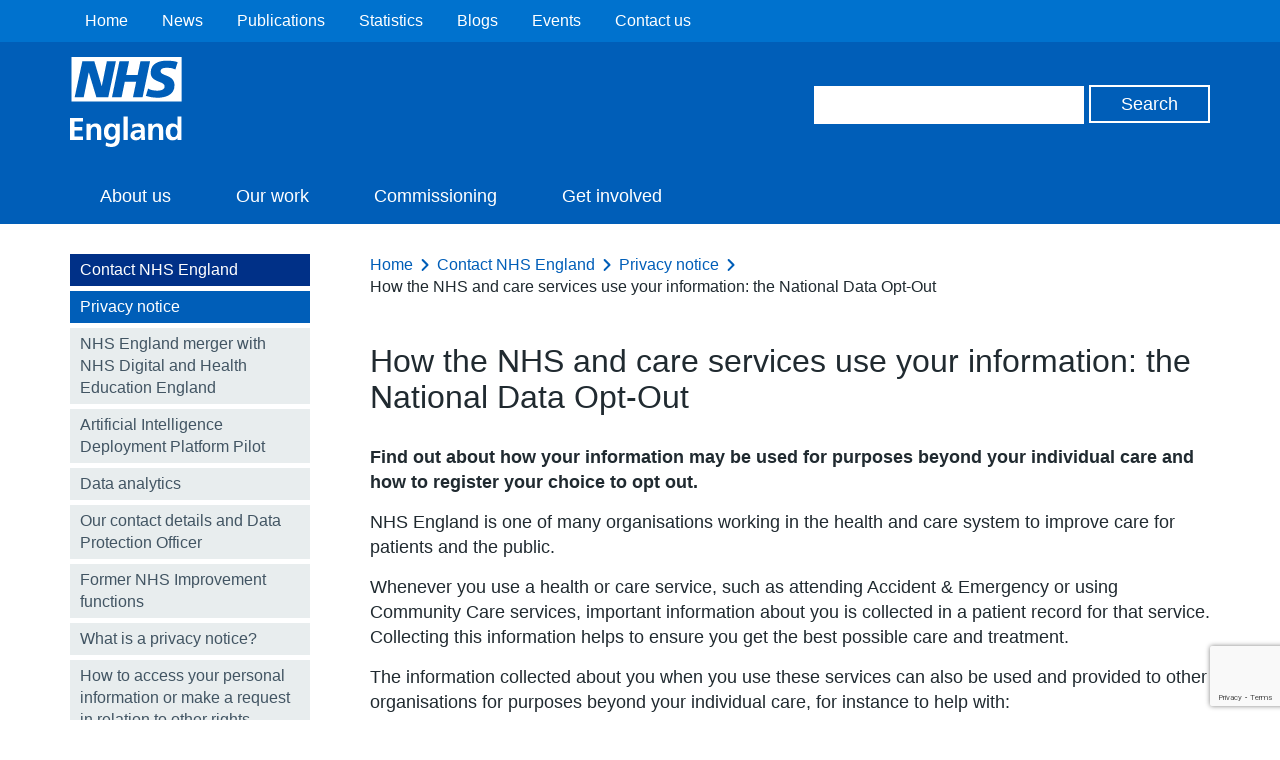

--- FILE ---
content_type: text/html; charset=utf-8
request_url: https://www.google.com/recaptcha/api2/anchor?ar=1&k=6Ld9JegkAAAAAEzna4HCHXBNyzb5k82ivMDZLstF&co=aHR0cHM6Ly93d3cuZW5nbGFuZC5uaHMudWs6NDQz&hl=en&v=N67nZn4AqZkNcbeMu4prBgzg&size=invisible&anchor-ms=20000&execute-ms=30000&cb=tfvwf6mb2bci
body_size: 48631
content:
<!DOCTYPE HTML><html dir="ltr" lang="en"><head><meta http-equiv="Content-Type" content="text/html; charset=UTF-8">
<meta http-equiv="X-UA-Compatible" content="IE=edge">
<title>reCAPTCHA</title>
<style type="text/css">
/* cyrillic-ext */
@font-face {
  font-family: 'Roboto';
  font-style: normal;
  font-weight: 400;
  font-stretch: 100%;
  src: url(//fonts.gstatic.com/s/roboto/v48/KFO7CnqEu92Fr1ME7kSn66aGLdTylUAMa3GUBHMdazTgWw.woff2) format('woff2');
  unicode-range: U+0460-052F, U+1C80-1C8A, U+20B4, U+2DE0-2DFF, U+A640-A69F, U+FE2E-FE2F;
}
/* cyrillic */
@font-face {
  font-family: 'Roboto';
  font-style: normal;
  font-weight: 400;
  font-stretch: 100%;
  src: url(//fonts.gstatic.com/s/roboto/v48/KFO7CnqEu92Fr1ME7kSn66aGLdTylUAMa3iUBHMdazTgWw.woff2) format('woff2');
  unicode-range: U+0301, U+0400-045F, U+0490-0491, U+04B0-04B1, U+2116;
}
/* greek-ext */
@font-face {
  font-family: 'Roboto';
  font-style: normal;
  font-weight: 400;
  font-stretch: 100%;
  src: url(//fonts.gstatic.com/s/roboto/v48/KFO7CnqEu92Fr1ME7kSn66aGLdTylUAMa3CUBHMdazTgWw.woff2) format('woff2');
  unicode-range: U+1F00-1FFF;
}
/* greek */
@font-face {
  font-family: 'Roboto';
  font-style: normal;
  font-weight: 400;
  font-stretch: 100%;
  src: url(//fonts.gstatic.com/s/roboto/v48/KFO7CnqEu92Fr1ME7kSn66aGLdTylUAMa3-UBHMdazTgWw.woff2) format('woff2');
  unicode-range: U+0370-0377, U+037A-037F, U+0384-038A, U+038C, U+038E-03A1, U+03A3-03FF;
}
/* math */
@font-face {
  font-family: 'Roboto';
  font-style: normal;
  font-weight: 400;
  font-stretch: 100%;
  src: url(//fonts.gstatic.com/s/roboto/v48/KFO7CnqEu92Fr1ME7kSn66aGLdTylUAMawCUBHMdazTgWw.woff2) format('woff2');
  unicode-range: U+0302-0303, U+0305, U+0307-0308, U+0310, U+0312, U+0315, U+031A, U+0326-0327, U+032C, U+032F-0330, U+0332-0333, U+0338, U+033A, U+0346, U+034D, U+0391-03A1, U+03A3-03A9, U+03B1-03C9, U+03D1, U+03D5-03D6, U+03F0-03F1, U+03F4-03F5, U+2016-2017, U+2034-2038, U+203C, U+2040, U+2043, U+2047, U+2050, U+2057, U+205F, U+2070-2071, U+2074-208E, U+2090-209C, U+20D0-20DC, U+20E1, U+20E5-20EF, U+2100-2112, U+2114-2115, U+2117-2121, U+2123-214F, U+2190, U+2192, U+2194-21AE, U+21B0-21E5, U+21F1-21F2, U+21F4-2211, U+2213-2214, U+2216-22FF, U+2308-230B, U+2310, U+2319, U+231C-2321, U+2336-237A, U+237C, U+2395, U+239B-23B7, U+23D0, U+23DC-23E1, U+2474-2475, U+25AF, U+25B3, U+25B7, U+25BD, U+25C1, U+25CA, U+25CC, U+25FB, U+266D-266F, U+27C0-27FF, U+2900-2AFF, U+2B0E-2B11, U+2B30-2B4C, U+2BFE, U+3030, U+FF5B, U+FF5D, U+1D400-1D7FF, U+1EE00-1EEFF;
}
/* symbols */
@font-face {
  font-family: 'Roboto';
  font-style: normal;
  font-weight: 400;
  font-stretch: 100%;
  src: url(//fonts.gstatic.com/s/roboto/v48/KFO7CnqEu92Fr1ME7kSn66aGLdTylUAMaxKUBHMdazTgWw.woff2) format('woff2');
  unicode-range: U+0001-000C, U+000E-001F, U+007F-009F, U+20DD-20E0, U+20E2-20E4, U+2150-218F, U+2190, U+2192, U+2194-2199, U+21AF, U+21E6-21F0, U+21F3, U+2218-2219, U+2299, U+22C4-22C6, U+2300-243F, U+2440-244A, U+2460-24FF, U+25A0-27BF, U+2800-28FF, U+2921-2922, U+2981, U+29BF, U+29EB, U+2B00-2BFF, U+4DC0-4DFF, U+FFF9-FFFB, U+10140-1018E, U+10190-1019C, U+101A0, U+101D0-101FD, U+102E0-102FB, U+10E60-10E7E, U+1D2C0-1D2D3, U+1D2E0-1D37F, U+1F000-1F0FF, U+1F100-1F1AD, U+1F1E6-1F1FF, U+1F30D-1F30F, U+1F315, U+1F31C, U+1F31E, U+1F320-1F32C, U+1F336, U+1F378, U+1F37D, U+1F382, U+1F393-1F39F, U+1F3A7-1F3A8, U+1F3AC-1F3AF, U+1F3C2, U+1F3C4-1F3C6, U+1F3CA-1F3CE, U+1F3D4-1F3E0, U+1F3ED, U+1F3F1-1F3F3, U+1F3F5-1F3F7, U+1F408, U+1F415, U+1F41F, U+1F426, U+1F43F, U+1F441-1F442, U+1F444, U+1F446-1F449, U+1F44C-1F44E, U+1F453, U+1F46A, U+1F47D, U+1F4A3, U+1F4B0, U+1F4B3, U+1F4B9, U+1F4BB, U+1F4BF, U+1F4C8-1F4CB, U+1F4D6, U+1F4DA, U+1F4DF, U+1F4E3-1F4E6, U+1F4EA-1F4ED, U+1F4F7, U+1F4F9-1F4FB, U+1F4FD-1F4FE, U+1F503, U+1F507-1F50B, U+1F50D, U+1F512-1F513, U+1F53E-1F54A, U+1F54F-1F5FA, U+1F610, U+1F650-1F67F, U+1F687, U+1F68D, U+1F691, U+1F694, U+1F698, U+1F6AD, U+1F6B2, U+1F6B9-1F6BA, U+1F6BC, U+1F6C6-1F6CF, U+1F6D3-1F6D7, U+1F6E0-1F6EA, U+1F6F0-1F6F3, U+1F6F7-1F6FC, U+1F700-1F7FF, U+1F800-1F80B, U+1F810-1F847, U+1F850-1F859, U+1F860-1F887, U+1F890-1F8AD, U+1F8B0-1F8BB, U+1F8C0-1F8C1, U+1F900-1F90B, U+1F93B, U+1F946, U+1F984, U+1F996, U+1F9E9, U+1FA00-1FA6F, U+1FA70-1FA7C, U+1FA80-1FA89, U+1FA8F-1FAC6, U+1FACE-1FADC, U+1FADF-1FAE9, U+1FAF0-1FAF8, U+1FB00-1FBFF;
}
/* vietnamese */
@font-face {
  font-family: 'Roboto';
  font-style: normal;
  font-weight: 400;
  font-stretch: 100%;
  src: url(//fonts.gstatic.com/s/roboto/v48/KFO7CnqEu92Fr1ME7kSn66aGLdTylUAMa3OUBHMdazTgWw.woff2) format('woff2');
  unicode-range: U+0102-0103, U+0110-0111, U+0128-0129, U+0168-0169, U+01A0-01A1, U+01AF-01B0, U+0300-0301, U+0303-0304, U+0308-0309, U+0323, U+0329, U+1EA0-1EF9, U+20AB;
}
/* latin-ext */
@font-face {
  font-family: 'Roboto';
  font-style: normal;
  font-weight: 400;
  font-stretch: 100%;
  src: url(//fonts.gstatic.com/s/roboto/v48/KFO7CnqEu92Fr1ME7kSn66aGLdTylUAMa3KUBHMdazTgWw.woff2) format('woff2');
  unicode-range: U+0100-02BA, U+02BD-02C5, U+02C7-02CC, U+02CE-02D7, U+02DD-02FF, U+0304, U+0308, U+0329, U+1D00-1DBF, U+1E00-1E9F, U+1EF2-1EFF, U+2020, U+20A0-20AB, U+20AD-20C0, U+2113, U+2C60-2C7F, U+A720-A7FF;
}
/* latin */
@font-face {
  font-family: 'Roboto';
  font-style: normal;
  font-weight: 400;
  font-stretch: 100%;
  src: url(//fonts.gstatic.com/s/roboto/v48/KFO7CnqEu92Fr1ME7kSn66aGLdTylUAMa3yUBHMdazQ.woff2) format('woff2');
  unicode-range: U+0000-00FF, U+0131, U+0152-0153, U+02BB-02BC, U+02C6, U+02DA, U+02DC, U+0304, U+0308, U+0329, U+2000-206F, U+20AC, U+2122, U+2191, U+2193, U+2212, U+2215, U+FEFF, U+FFFD;
}
/* cyrillic-ext */
@font-face {
  font-family: 'Roboto';
  font-style: normal;
  font-weight: 500;
  font-stretch: 100%;
  src: url(//fonts.gstatic.com/s/roboto/v48/KFO7CnqEu92Fr1ME7kSn66aGLdTylUAMa3GUBHMdazTgWw.woff2) format('woff2');
  unicode-range: U+0460-052F, U+1C80-1C8A, U+20B4, U+2DE0-2DFF, U+A640-A69F, U+FE2E-FE2F;
}
/* cyrillic */
@font-face {
  font-family: 'Roboto';
  font-style: normal;
  font-weight: 500;
  font-stretch: 100%;
  src: url(//fonts.gstatic.com/s/roboto/v48/KFO7CnqEu92Fr1ME7kSn66aGLdTylUAMa3iUBHMdazTgWw.woff2) format('woff2');
  unicode-range: U+0301, U+0400-045F, U+0490-0491, U+04B0-04B1, U+2116;
}
/* greek-ext */
@font-face {
  font-family: 'Roboto';
  font-style: normal;
  font-weight: 500;
  font-stretch: 100%;
  src: url(//fonts.gstatic.com/s/roboto/v48/KFO7CnqEu92Fr1ME7kSn66aGLdTylUAMa3CUBHMdazTgWw.woff2) format('woff2');
  unicode-range: U+1F00-1FFF;
}
/* greek */
@font-face {
  font-family: 'Roboto';
  font-style: normal;
  font-weight: 500;
  font-stretch: 100%;
  src: url(//fonts.gstatic.com/s/roboto/v48/KFO7CnqEu92Fr1ME7kSn66aGLdTylUAMa3-UBHMdazTgWw.woff2) format('woff2');
  unicode-range: U+0370-0377, U+037A-037F, U+0384-038A, U+038C, U+038E-03A1, U+03A3-03FF;
}
/* math */
@font-face {
  font-family: 'Roboto';
  font-style: normal;
  font-weight: 500;
  font-stretch: 100%;
  src: url(//fonts.gstatic.com/s/roboto/v48/KFO7CnqEu92Fr1ME7kSn66aGLdTylUAMawCUBHMdazTgWw.woff2) format('woff2');
  unicode-range: U+0302-0303, U+0305, U+0307-0308, U+0310, U+0312, U+0315, U+031A, U+0326-0327, U+032C, U+032F-0330, U+0332-0333, U+0338, U+033A, U+0346, U+034D, U+0391-03A1, U+03A3-03A9, U+03B1-03C9, U+03D1, U+03D5-03D6, U+03F0-03F1, U+03F4-03F5, U+2016-2017, U+2034-2038, U+203C, U+2040, U+2043, U+2047, U+2050, U+2057, U+205F, U+2070-2071, U+2074-208E, U+2090-209C, U+20D0-20DC, U+20E1, U+20E5-20EF, U+2100-2112, U+2114-2115, U+2117-2121, U+2123-214F, U+2190, U+2192, U+2194-21AE, U+21B0-21E5, U+21F1-21F2, U+21F4-2211, U+2213-2214, U+2216-22FF, U+2308-230B, U+2310, U+2319, U+231C-2321, U+2336-237A, U+237C, U+2395, U+239B-23B7, U+23D0, U+23DC-23E1, U+2474-2475, U+25AF, U+25B3, U+25B7, U+25BD, U+25C1, U+25CA, U+25CC, U+25FB, U+266D-266F, U+27C0-27FF, U+2900-2AFF, U+2B0E-2B11, U+2B30-2B4C, U+2BFE, U+3030, U+FF5B, U+FF5D, U+1D400-1D7FF, U+1EE00-1EEFF;
}
/* symbols */
@font-face {
  font-family: 'Roboto';
  font-style: normal;
  font-weight: 500;
  font-stretch: 100%;
  src: url(//fonts.gstatic.com/s/roboto/v48/KFO7CnqEu92Fr1ME7kSn66aGLdTylUAMaxKUBHMdazTgWw.woff2) format('woff2');
  unicode-range: U+0001-000C, U+000E-001F, U+007F-009F, U+20DD-20E0, U+20E2-20E4, U+2150-218F, U+2190, U+2192, U+2194-2199, U+21AF, U+21E6-21F0, U+21F3, U+2218-2219, U+2299, U+22C4-22C6, U+2300-243F, U+2440-244A, U+2460-24FF, U+25A0-27BF, U+2800-28FF, U+2921-2922, U+2981, U+29BF, U+29EB, U+2B00-2BFF, U+4DC0-4DFF, U+FFF9-FFFB, U+10140-1018E, U+10190-1019C, U+101A0, U+101D0-101FD, U+102E0-102FB, U+10E60-10E7E, U+1D2C0-1D2D3, U+1D2E0-1D37F, U+1F000-1F0FF, U+1F100-1F1AD, U+1F1E6-1F1FF, U+1F30D-1F30F, U+1F315, U+1F31C, U+1F31E, U+1F320-1F32C, U+1F336, U+1F378, U+1F37D, U+1F382, U+1F393-1F39F, U+1F3A7-1F3A8, U+1F3AC-1F3AF, U+1F3C2, U+1F3C4-1F3C6, U+1F3CA-1F3CE, U+1F3D4-1F3E0, U+1F3ED, U+1F3F1-1F3F3, U+1F3F5-1F3F7, U+1F408, U+1F415, U+1F41F, U+1F426, U+1F43F, U+1F441-1F442, U+1F444, U+1F446-1F449, U+1F44C-1F44E, U+1F453, U+1F46A, U+1F47D, U+1F4A3, U+1F4B0, U+1F4B3, U+1F4B9, U+1F4BB, U+1F4BF, U+1F4C8-1F4CB, U+1F4D6, U+1F4DA, U+1F4DF, U+1F4E3-1F4E6, U+1F4EA-1F4ED, U+1F4F7, U+1F4F9-1F4FB, U+1F4FD-1F4FE, U+1F503, U+1F507-1F50B, U+1F50D, U+1F512-1F513, U+1F53E-1F54A, U+1F54F-1F5FA, U+1F610, U+1F650-1F67F, U+1F687, U+1F68D, U+1F691, U+1F694, U+1F698, U+1F6AD, U+1F6B2, U+1F6B9-1F6BA, U+1F6BC, U+1F6C6-1F6CF, U+1F6D3-1F6D7, U+1F6E0-1F6EA, U+1F6F0-1F6F3, U+1F6F7-1F6FC, U+1F700-1F7FF, U+1F800-1F80B, U+1F810-1F847, U+1F850-1F859, U+1F860-1F887, U+1F890-1F8AD, U+1F8B0-1F8BB, U+1F8C0-1F8C1, U+1F900-1F90B, U+1F93B, U+1F946, U+1F984, U+1F996, U+1F9E9, U+1FA00-1FA6F, U+1FA70-1FA7C, U+1FA80-1FA89, U+1FA8F-1FAC6, U+1FACE-1FADC, U+1FADF-1FAE9, U+1FAF0-1FAF8, U+1FB00-1FBFF;
}
/* vietnamese */
@font-face {
  font-family: 'Roboto';
  font-style: normal;
  font-weight: 500;
  font-stretch: 100%;
  src: url(//fonts.gstatic.com/s/roboto/v48/KFO7CnqEu92Fr1ME7kSn66aGLdTylUAMa3OUBHMdazTgWw.woff2) format('woff2');
  unicode-range: U+0102-0103, U+0110-0111, U+0128-0129, U+0168-0169, U+01A0-01A1, U+01AF-01B0, U+0300-0301, U+0303-0304, U+0308-0309, U+0323, U+0329, U+1EA0-1EF9, U+20AB;
}
/* latin-ext */
@font-face {
  font-family: 'Roboto';
  font-style: normal;
  font-weight: 500;
  font-stretch: 100%;
  src: url(//fonts.gstatic.com/s/roboto/v48/KFO7CnqEu92Fr1ME7kSn66aGLdTylUAMa3KUBHMdazTgWw.woff2) format('woff2');
  unicode-range: U+0100-02BA, U+02BD-02C5, U+02C7-02CC, U+02CE-02D7, U+02DD-02FF, U+0304, U+0308, U+0329, U+1D00-1DBF, U+1E00-1E9F, U+1EF2-1EFF, U+2020, U+20A0-20AB, U+20AD-20C0, U+2113, U+2C60-2C7F, U+A720-A7FF;
}
/* latin */
@font-face {
  font-family: 'Roboto';
  font-style: normal;
  font-weight: 500;
  font-stretch: 100%;
  src: url(//fonts.gstatic.com/s/roboto/v48/KFO7CnqEu92Fr1ME7kSn66aGLdTylUAMa3yUBHMdazQ.woff2) format('woff2');
  unicode-range: U+0000-00FF, U+0131, U+0152-0153, U+02BB-02BC, U+02C6, U+02DA, U+02DC, U+0304, U+0308, U+0329, U+2000-206F, U+20AC, U+2122, U+2191, U+2193, U+2212, U+2215, U+FEFF, U+FFFD;
}
/* cyrillic-ext */
@font-face {
  font-family: 'Roboto';
  font-style: normal;
  font-weight: 900;
  font-stretch: 100%;
  src: url(//fonts.gstatic.com/s/roboto/v48/KFO7CnqEu92Fr1ME7kSn66aGLdTylUAMa3GUBHMdazTgWw.woff2) format('woff2');
  unicode-range: U+0460-052F, U+1C80-1C8A, U+20B4, U+2DE0-2DFF, U+A640-A69F, U+FE2E-FE2F;
}
/* cyrillic */
@font-face {
  font-family: 'Roboto';
  font-style: normal;
  font-weight: 900;
  font-stretch: 100%;
  src: url(//fonts.gstatic.com/s/roboto/v48/KFO7CnqEu92Fr1ME7kSn66aGLdTylUAMa3iUBHMdazTgWw.woff2) format('woff2');
  unicode-range: U+0301, U+0400-045F, U+0490-0491, U+04B0-04B1, U+2116;
}
/* greek-ext */
@font-face {
  font-family: 'Roboto';
  font-style: normal;
  font-weight: 900;
  font-stretch: 100%;
  src: url(//fonts.gstatic.com/s/roboto/v48/KFO7CnqEu92Fr1ME7kSn66aGLdTylUAMa3CUBHMdazTgWw.woff2) format('woff2');
  unicode-range: U+1F00-1FFF;
}
/* greek */
@font-face {
  font-family: 'Roboto';
  font-style: normal;
  font-weight: 900;
  font-stretch: 100%;
  src: url(//fonts.gstatic.com/s/roboto/v48/KFO7CnqEu92Fr1ME7kSn66aGLdTylUAMa3-UBHMdazTgWw.woff2) format('woff2');
  unicode-range: U+0370-0377, U+037A-037F, U+0384-038A, U+038C, U+038E-03A1, U+03A3-03FF;
}
/* math */
@font-face {
  font-family: 'Roboto';
  font-style: normal;
  font-weight: 900;
  font-stretch: 100%;
  src: url(//fonts.gstatic.com/s/roboto/v48/KFO7CnqEu92Fr1ME7kSn66aGLdTylUAMawCUBHMdazTgWw.woff2) format('woff2');
  unicode-range: U+0302-0303, U+0305, U+0307-0308, U+0310, U+0312, U+0315, U+031A, U+0326-0327, U+032C, U+032F-0330, U+0332-0333, U+0338, U+033A, U+0346, U+034D, U+0391-03A1, U+03A3-03A9, U+03B1-03C9, U+03D1, U+03D5-03D6, U+03F0-03F1, U+03F4-03F5, U+2016-2017, U+2034-2038, U+203C, U+2040, U+2043, U+2047, U+2050, U+2057, U+205F, U+2070-2071, U+2074-208E, U+2090-209C, U+20D0-20DC, U+20E1, U+20E5-20EF, U+2100-2112, U+2114-2115, U+2117-2121, U+2123-214F, U+2190, U+2192, U+2194-21AE, U+21B0-21E5, U+21F1-21F2, U+21F4-2211, U+2213-2214, U+2216-22FF, U+2308-230B, U+2310, U+2319, U+231C-2321, U+2336-237A, U+237C, U+2395, U+239B-23B7, U+23D0, U+23DC-23E1, U+2474-2475, U+25AF, U+25B3, U+25B7, U+25BD, U+25C1, U+25CA, U+25CC, U+25FB, U+266D-266F, U+27C0-27FF, U+2900-2AFF, U+2B0E-2B11, U+2B30-2B4C, U+2BFE, U+3030, U+FF5B, U+FF5D, U+1D400-1D7FF, U+1EE00-1EEFF;
}
/* symbols */
@font-face {
  font-family: 'Roboto';
  font-style: normal;
  font-weight: 900;
  font-stretch: 100%;
  src: url(//fonts.gstatic.com/s/roboto/v48/KFO7CnqEu92Fr1ME7kSn66aGLdTylUAMaxKUBHMdazTgWw.woff2) format('woff2');
  unicode-range: U+0001-000C, U+000E-001F, U+007F-009F, U+20DD-20E0, U+20E2-20E4, U+2150-218F, U+2190, U+2192, U+2194-2199, U+21AF, U+21E6-21F0, U+21F3, U+2218-2219, U+2299, U+22C4-22C6, U+2300-243F, U+2440-244A, U+2460-24FF, U+25A0-27BF, U+2800-28FF, U+2921-2922, U+2981, U+29BF, U+29EB, U+2B00-2BFF, U+4DC0-4DFF, U+FFF9-FFFB, U+10140-1018E, U+10190-1019C, U+101A0, U+101D0-101FD, U+102E0-102FB, U+10E60-10E7E, U+1D2C0-1D2D3, U+1D2E0-1D37F, U+1F000-1F0FF, U+1F100-1F1AD, U+1F1E6-1F1FF, U+1F30D-1F30F, U+1F315, U+1F31C, U+1F31E, U+1F320-1F32C, U+1F336, U+1F378, U+1F37D, U+1F382, U+1F393-1F39F, U+1F3A7-1F3A8, U+1F3AC-1F3AF, U+1F3C2, U+1F3C4-1F3C6, U+1F3CA-1F3CE, U+1F3D4-1F3E0, U+1F3ED, U+1F3F1-1F3F3, U+1F3F5-1F3F7, U+1F408, U+1F415, U+1F41F, U+1F426, U+1F43F, U+1F441-1F442, U+1F444, U+1F446-1F449, U+1F44C-1F44E, U+1F453, U+1F46A, U+1F47D, U+1F4A3, U+1F4B0, U+1F4B3, U+1F4B9, U+1F4BB, U+1F4BF, U+1F4C8-1F4CB, U+1F4D6, U+1F4DA, U+1F4DF, U+1F4E3-1F4E6, U+1F4EA-1F4ED, U+1F4F7, U+1F4F9-1F4FB, U+1F4FD-1F4FE, U+1F503, U+1F507-1F50B, U+1F50D, U+1F512-1F513, U+1F53E-1F54A, U+1F54F-1F5FA, U+1F610, U+1F650-1F67F, U+1F687, U+1F68D, U+1F691, U+1F694, U+1F698, U+1F6AD, U+1F6B2, U+1F6B9-1F6BA, U+1F6BC, U+1F6C6-1F6CF, U+1F6D3-1F6D7, U+1F6E0-1F6EA, U+1F6F0-1F6F3, U+1F6F7-1F6FC, U+1F700-1F7FF, U+1F800-1F80B, U+1F810-1F847, U+1F850-1F859, U+1F860-1F887, U+1F890-1F8AD, U+1F8B0-1F8BB, U+1F8C0-1F8C1, U+1F900-1F90B, U+1F93B, U+1F946, U+1F984, U+1F996, U+1F9E9, U+1FA00-1FA6F, U+1FA70-1FA7C, U+1FA80-1FA89, U+1FA8F-1FAC6, U+1FACE-1FADC, U+1FADF-1FAE9, U+1FAF0-1FAF8, U+1FB00-1FBFF;
}
/* vietnamese */
@font-face {
  font-family: 'Roboto';
  font-style: normal;
  font-weight: 900;
  font-stretch: 100%;
  src: url(//fonts.gstatic.com/s/roboto/v48/KFO7CnqEu92Fr1ME7kSn66aGLdTylUAMa3OUBHMdazTgWw.woff2) format('woff2');
  unicode-range: U+0102-0103, U+0110-0111, U+0128-0129, U+0168-0169, U+01A0-01A1, U+01AF-01B0, U+0300-0301, U+0303-0304, U+0308-0309, U+0323, U+0329, U+1EA0-1EF9, U+20AB;
}
/* latin-ext */
@font-face {
  font-family: 'Roboto';
  font-style: normal;
  font-weight: 900;
  font-stretch: 100%;
  src: url(//fonts.gstatic.com/s/roboto/v48/KFO7CnqEu92Fr1ME7kSn66aGLdTylUAMa3KUBHMdazTgWw.woff2) format('woff2');
  unicode-range: U+0100-02BA, U+02BD-02C5, U+02C7-02CC, U+02CE-02D7, U+02DD-02FF, U+0304, U+0308, U+0329, U+1D00-1DBF, U+1E00-1E9F, U+1EF2-1EFF, U+2020, U+20A0-20AB, U+20AD-20C0, U+2113, U+2C60-2C7F, U+A720-A7FF;
}
/* latin */
@font-face {
  font-family: 'Roboto';
  font-style: normal;
  font-weight: 900;
  font-stretch: 100%;
  src: url(//fonts.gstatic.com/s/roboto/v48/KFO7CnqEu92Fr1ME7kSn66aGLdTylUAMa3yUBHMdazQ.woff2) format('woff2');
  unicode-range: U+0000-00FF, U+0131, U+0152-0153, U+02BB-02BC, U+02C6, U+02DA, U+02DC, U+0304, U+0308, U+0329, U+2000-206F, U+20AC, U+2122, U+2191, U+2193, U+2212, U+2215, U+FEFF, U+FFFD;
}

</style>
<link rel="stylesheet" type="text/css" href="https://www.gstatic.com/recaptcha/releases/N67nZn4AqZkNcbeMu4prBgzg/styles__ltr.css">
<script nonce="dweWyVMIUVX-tArbsPtJrg" type="text/javascript">window['__recaptcha_api'] = 'https://www.google.com/recaptcha/api2/';</script>
<script type="text/javascript" src="https://www.gstatic.com/recaptcha/releases/N67nZn4AqZkNcbeMu4prBgzg/recaptcha__en.js" nonce="dweWyVMIUVX-tArbsPtJrg">
      
    </script></head>
<body><div id="rc-anchor-alert" class="rc-anchor-alert"></div>
<input type="hidden" id="recaptcha-token" value="[base64]">
<script type="text/javascript" nonce="dweWyVMIUVX-tArbsPtJrg">
      recaptcha.anchor.Main.init("[\x22ainput\x22,[\x22bgdata\x22,\x22\x22,\[base64]/[base64]/[base64]/[base64]/[base64]/[base64]/KGcoTywyNTMsTy5PKSxVRyhPLEMpKTpnKE8sMjUzLEMpLE8pKSxsKSksTykpfSxieT1mdW5jdGlvbihDLE8sdSxsKXtmb3IobD0odT1SKEMpLDApO08+MDtPLS0pbD1sPDw4fFooQyk7ZyhDLHUsbCl9LFVHPWZ1bmN0aW9uKEMsTyl7Qy5pLmxlbmd0aD4xMDQ/[base64]/[base64]/[base64]/[base64]/[base64]/[base64]/[base64]\\u003d\x22,\[base64]\x22,\x22Z27CqVx0OsKJwrvCtQkow7XCjyHCi8OncMKtLHAeY8KWwrokw4YFZMO7Z8O2MyXDi8KHRGI5woDCl2hSLMOWw7zCv8ONw4DDlsKQw6pbw6MowqBfw5tAw5LCumduwrJ7CzzCr8OQSsOcwolLw6TDtiZ2w4Jrw7nDvGnDmSTCi8K/[base64]/Co8KOGcK3Jg7DsmcdHy7DjcONe19wXsKjLGPDoMKrNMKDQifDrGYpw4fDmcOrEMOnwo7DhCvCmMK0RkHCtFdXw59+wpdIwolibcOCDVwXXgQPw4YMFR7Dq8KQY8OgwqXDksKNwqNIFSHDr1jDr1FoYgXDpsOQKMKiwo0YTsK+EMKNW8KWwqwnSSkxdgPCg8K/w48qwrXCv8KAwpwhwpBtw5pLI8Kbw5MwYMKHw5A1Pm/[base64]/DiGrDgcOCw43Di8OFwrFvCcOHLg9neF8tDBnCnnrCrTHCmWLDlWAKC8K4AMKRworCvwPDrUbDicKDSjnDmMK1LcOOwr7DmsKwWMOnDcKmw7ILIUkiw4nDinfCjMK7w6DCnwjCqGbDhQ1Ww7HCu8OIwo4JdMKww7nCrTvDocO9LgjDhcOrwqQsVz1BHcKOF1Nuw79/[base64]/[base64]/ChcOKwq0VwpTCv8KLF1LCgw1oX8K/[base64]/CmsOdTwZ2OA0JbMOefsKXdsKZwpzCoMONwo0Aw68AXWrCg8OIPzADwrzDrsKoQykqXMKhD2vCqF0JwrYPH8Osw60iwolpPV9eDBwkwrQmLsOXw5DDgTlVXALCg8OgYGbCpcKuw71XPzJNTFfDgULCoMKZw5/Dp8K1CMO5w6xSw6LDkcK7BsOPfMOCDllyw59RLMOhwpJiw4bChH/CvMKcJcK7wr/Cm2vDokzCs8KZZUpXwqAyXjjCkn7DiBvDo8KYHykpwr/DoUrClcOzwqnDh8OTA38LMcOlwpnCmgXCsMKVdjt9w78Zw53DnF7DsVhcC8Ogw7/CkcOhJE3DmcK3agzDhsODZSfCoMOqZ1nCs3QcCsKffMODwqfCqMKKwrLCpHfDssKjwrt9cMOXwqtYwpXCunXClS/Dq8KsNyPClj/[base64]/[base64]/W0fDsnggPynDgyvDmMOBw4QITCpcEMOcw6/ChkV7wofCocO7w5s6wrNDw48Kwq4mH8Kvwo7CvsO/w4ACEgpNUcK/d2TClMKzDcKyw6EJw48Uw7ptSUwBwo7ClsOEw7PDgW01wp5WwoF5w6sAwoDCqQTCiFPDssOMZhvCgsOSWFfCrsKmHUDDhcOnSndVe1Juw6vDpg8Aw5d6w5NVwoUFwqF0NQvDkGQXIMO1w6fCqMOvXcK2VQnDt18ow6A/wprCtcOVcnVZw4zDrMKZE0/Dp8Kpw4bCuULDi8Kmw5smJ8KMwo9peCXDqMK1wpHDlXvCvzzDlsOEInHCmsOAcVPDjsKew7MfwrHCgw9YwprCul7DomzChMOMwqzCkjITw6vDvsKVwp/Dp3zCoMKFw7PDhMOmaMKxIl1OBsKYGnZwbQEfw7Buw4nDvRzCnF/DvcOWFyTDuBXClcOfB8Kjwo3Co8OGw64RwrfDvVjCs3lvSX8/w5vDoTbDscOLw6nCnsKJJ8Oww5gcEBZIwpcGBVlWKANPW8OSAAjDp8K1aREOwqQAw47DjsKxDMOhdHzCkGhtw4sacS3CmlQ1YMO4wpHDr0LCkmJbVMODcg9TwrTDjX8aw541SMOtwpDCgMOxesOrw4HCmVrDnUV2w5xBwp/DocOewrU+PMKBw6fDj8KJw5UpJcKpZ8OYK1zCpyTCrsKHwqFQS8ORb8KSw6U2G8K/w5LCkQYXw6LDkirDvAQfEj5bwoobf8K9w6TCv0vDmcK7wpPDmQgZJsOge8K8MV7DvGTCtUFsWT3DtWgkA8KAKADDusOuwrh+PQ/ChkTDiQjClMKvFsKgIMOWwprDncOyw7swLRw2w6zCkcO7cMKnIRgiw5o8w6/DlRMww6bCmsKiwrPCuMOww7cxDV9vFsOLQ8K6w6bCiMKjMDzDjMKkw6sYW8Kgwpdmw7Y4w5jCosOUL8KVFmBqbsOyaQbCscKhLGdww7QXwrlKIsOBW8KRUxVWw5kvw6HClsOBWy3DmsKBwovDpmk/[base64]/DpnIUASjCgBd2w75qw4nCtxHCpjsew7rDrcKVw6AiwprCv0MyIsO/[base64]/CmgJnwpjDiMOaAkkgHBBbw53CqsOLw78tTcKtcsOpFGtLwqTDhcOpwqzCisKKai/CnsKIw4Z2w7rCrwFuDcKdw4RjBxfDqsKyEMO/DFzChXknSUNNbMO5YsKBwpEJCsOIwpHCgA9+w57Co8OVw6HDhcK2wp3Cu8KHSsK4Q8K9w4QiWMKnw69VAcOxw73CgcO3esO5wqxDO8Owwow8w4fDjsOSVsO4Dn/CqBole8OGw6dJwqBzw5Jyw75UwobCrCBfU8KuBMOcwoEUwpXDq8OeC8KRZRDCu8Kxw5LDnMKPwoo/JsKvw7LDulYiI8Kaw7QMVGoOU8OBwpJANwtrwosEwp5xw4fDiMK0w5R3w4NWw7zCuH17fsK1wqbCkcKmw7rDuwrCkcKjHU07w5UdD8Kbw4l/F07Cj2HCkHomwpfDmwjDsw/CjcKtZMO0wr9fwqDCp0jCv2/[base64]/W8OpI8KwwpACw7Igw7XClw7DisOwTsKiw7bCgsO3w6VoanbCsXvCg8OJwqDCriMpQB93wrduAMKrw7JKUsOewoMXwrhPDsKAKTV8w4jDhMKwEMKgw7ZFdDTCvSzCsQ/CpkkLcRHCi1DCn8KVNVkewpB5wpbCh3VPbBE6Y8KjMyfCpsO4Q8OcwqV1QMOhw7ozwr/Dt8Opw4lew7cfw4dEecKgw5RvJGrDuX5Hw5dkwqzCj8OyZ0gFaMORD3jDsnLCkx9FBSgpw49SwqzCvy3DgADDlmJzwqXCqkXDsG4EwrcIwoDDkA/Dv8K/w7IXW0o9F8Kmw4jCgsOuw5PDhsOWwrPCk00BLcOAw4pww5fDr8KeI2lEwqDCjWA8ecK6w5rChMOcHMOTwoUfB8KOBMKFUElkwpceRsKvwofDqBnCo8KTHz4AMzcDw77DgBtHwprDmSZ6ZcKpwqNGQMKWw7zDpFfCj8ORworDtEl+JxfDsMKgE2bDiTl/JGTDssKjwoLCnMK3wovDom7CucKCeULCj8KJwpNJw7DCo240w44ARMO9XsK+wrPDpMKRZ0J8w4bDpDkWVhZ7bcKWw6JFMMOrwpPCnwnDoxl5KsOsIijDosOSwr7DqcOswr/Do09KJT8tRXh6KcK8w5B/YXnDjsKwI8KHbRTChQjCmRTCpMOnw7zCihTDrMOIwr3CscK9FsOjZ8K3MEvDuToYSMK2w5fClMOywpHDn8KOw55ywrxCwoDDhcKjZsKtwprCnlLChsKId0/Dv8O3wrs7FlzCvcKCBsOtHMKFw5PChcKnJD/DvVbCnsKvw4k8wohDw4V6WGc8IAVQw4rClDjDll1gQhp9w5YxXSIgOcONH2Zzw5Y2TX0GwoA+c8KucMKdZQ3DiXnDj8Kow6PDuV/CoMOsOzYrE3rCssOjw7HDsMKVRMOKL8Oaw5/CqFnCucKZKEzCgMKMCcOywrjDvsO2X0bCsHLDp2PDmMOAAsOWRsOhBsOawqcqSMOhwqnCoMKsBwPCuXMnw7LCsgwDwq4Bwo7DuMK0w452CsOgwrvCglTDr27Dg8OREUZ9f8OPw7fDncKjPFNnw4zCk8KTwrl6H8Kjw6nDsXR/w6jCnScEwq/DixoQwrVxO8KHwrRgw6lNT8KlR2TCuW9tYsKDw4DCpcOWw67CssOBw7NiQBPCpsOTwqvCsy9RZsOywrJua8Olw6tWdsO1w7fDti1Sw6NBwoTCkSFtV8OqwoLDqcO0D8KtwpzDicO7bMOcwqjCtRcLR2EKfyjChcOJwrRVPsOBUkFuw4LCrDnDkw/CpAMhRMOCw58rXsK2w5MSw6PDt8OrC0nDicKZUm3ClnDCtcOqKcOfw6TCoAcPwqLCp8Kuw6TDkMOnw6LCoU9tQMOdPVdow5DCm8K3wr/DpsOXwoXDr8KRw4Utw58ZTMKzw6DCpA4KX0F8w48kU8Kpwp/CkcOaw7dxwrnClsO4b8OOwpDCjMOfUyfDssKHwqQew4M3w5FBQ3EMwq9+PH91H8KxdGrDmFomH1sKw5HDh8O8cMOkUcONw6Mcw6thw6zCvsKJwoXCtMKLGS/Dsk3DkB1MZhTCu8OpwqocEjNIw7bCl1lfwrLClsKNLsKcwoZFwpFqwp59wpZwwofDjBTCpwzDgUrDhV7CsQgqMMOsB8KRWlzDri/Duhk4ccOQwqHDgcKTw7BEN8OhHcODw6bCr8KkKRbDr8O5w6Akw41Jw5DCr8K0SEzCiMKGOMO3w4nCkcKywpsXwrAePC3DgsKwI03CmjXCsVE5Qk51YcOow5PCslNnPlPDrcKELMOVMsOpPT90aV8sKCXClnDDr8Kew43CmcOBwrl5wqbDgV/[base64]/M0wKw7bCvsKQwqREw4Vew7fDkcK8wqQnw58awqLDpj3CjxXCgMKowqrDrj/Ct2jDsMOXwoUxwqtEwoZ/EMO0wpHCqg03XcOow6AGc8KlFsOhYsOjUCp0PcKLNMObLXEUSWtrw5Nuw5nDok49YcKDCB85wppDZVHCjzLCtcOswpxyw6PDr8KCwqbCoE/DultmwpQ1OsObw7pjw4HChsOpGcKDw5rCvRwOwqxJMMOQwrY4aX8Lw5/DncK6AcOPw7QDXC7Cu8OVa8K5w7TCgMO/wrFRBsOWwqHCmMKOd8O+dhLDv8OvwoXCjxDDtSzClsKOwqLCpsOzd8OGwr3CrMONblnCvH7CuwHDh8Oyw4VqwoDDlG4Mwo9Nwqh8TsKdwo7CjDLDt8KHF8KWNCZUSMK4IyfCpMKSKwNhBMKlDsKcwpYYwqDCkhY/[base64]/DrhlKQzREBsOiEUJQwrDCvXxZM8KOw49GWX7Dn1Rjw6kiw6JPPQTCsWInw77DucOFwr5ND8OQwp0KS2DCkypkfgJmwo7DscKhaH1vw4rDssOsw4bCrcOaDsOWw5bDvcOawo5kw4bCiMKtw6UowqLCpcOkw4vDngRkw47CsRfDn8K/MlvCq1zDhhfCrCxHCMKAAGXDtUF+w6s1w5pHwrDDgFw/wrpSwpDDgsOUw6dGwqbDpcKvThZ+PsKjaMOFA8KswqLCnkvCsiPCkTwbwrjCrEjDg0oSVcK7w63CvcK/[base64]/[base64]/MsOEw65yw5zDrg8TLAp9RcOdwpseZCNDEiRAw40Lw5U1ESdpFMOywphYwp0eaUNOMlhmABLCnsOVEVtQwpPCvsKVdMKwMkvCnDfCqSdBeiTDicKqZMK/[base64]/DiTfDrsOuw6YrwrzDpsO3w6sBHmDCnz8CwoFdJ8ODcypobcK0w7gJR8Oyw6XDjMO/Ml7CtMKYw7DCoj7DrcK2w5bDh8KawqgYwpdEZWhLw4jCpCdJUMK0w77Ci8KfXsOhw5jDqMKIwpJEYGN6NMKhDMOFw54ZK8OgBsOlMMOzw7fDmFTCikjDhMOIw6nCk8KiwqEhasOqwpXCjmk8J2rCgwg5wqZrwoMbw5zCv1/CsMOGw5rDs1NSw7nCqMO2OynCrMOyw45Wwp7CsDJQw7dTwo0dw5JSw5DDncOcTcK1w78wwpoEOcKOHcKFZg3CqiXDi8KrScO7Q8KTwp8Kw5FkGsO/w7UNw45Rw54XRsKYw5XCoMO4A2Umw7wRwrvCnsOfM8O2w7TCsMKIw4h4wovCl8Kzw6zDrcKvEExOw7Z3w5wGWzVgwrsfIsKIYMKWwoJkwpYZwqrDq8KBw7x/[base64]/[base64]/wp1OwqPDuwEewrMQMsK6wo7CosO4PsOcLGzChgthDHXChMKaUm/Dn0/CoMKiwofDlcKsw6QvQGXCljDDpEBFwphnVMOaFsKIC2DDjMK9wocMwpliaRTCtkXCucK7JDtpWyh9JHXCuMObwpc7w7bCkMKQw4YIJjwhE2QXYcORHcOHw49VRsKOw6s8w6xWw4HDqVTDv1DCpsOwQmlmw4DDsjJWw7jCg8Kuw7xMw7xsJ8KuwroKKcKbw6ARw5/DicOKY8OKw4rDhsO7fcKeDsKASsOoOSHChQXDgjdPw7TDpSpmDybCgcKSIsO3w64/wrEYVcOiwq/DqsKwRibCoSVZwqvDtHPDumstw7p4w5DDjg8FbgYLw77DmkdtwqXDmcKkw5Q1woQGw4LCt8Kvam4RIAvDiVNUXcO/CMOibXLCtMOeXwU8w7bCg8O0w5XCtCDDgsK6Tlswwq5ywoLDs3DDrMKhw63CrMKmw6XDk8K1wpcxNsKUXCVRwqMBDSZJw71nwoDDvcO3wrB1N8OuLcKBAsKhTk/Ck1LCjBsJw6/Dq8O2TgoufmPDgjQeEE/[base64]/DkzB1wpUkFsOXw7MOw5UhwoUNw6Jlw7hmFcO+w4c2w7zCpCMfCnXDiMK2f8KlE8Ojw61EIsOtcXLCkUM5w6rCmx/Crxs/[base64]/CqWrCrsKAwog7RcK6w7BNeGjCrWpYN8OyWMOCKcOQR8KoSEjDqQDDs1jDjyfDih/DhcO3w5hUwqJawqLCgsKbwqPCqFxhwo4+LMKUwozDuMKcwqXCoBAURsKBYMK0w40oCUXDnMOgwqIJFcKeeMOzKW3DqMKew7dAPF5OTRXCuT/DnsKGEzDDnwFRw6LCi2nDkTDDhcKVF0/DukrCtMOBDWVAwqM6w6ErO8OTfkkJw7jCk0DDg8OYM2LDg03CmhQFw6vDqWfDlMOfwo3CqRB5ZsKDSMK3w51hZ8KIw505DsKXwonCtRMiaSMiW3nDtA5HwoQ1T2c9XDMBw5UawpXDqC5DJ8OhdRnDjHzCpFzDp8KEfMK/w6dZVD8BwqE0Wk9lfsOyTXUhwrnDgxVOwp9FcsKPDQ0vKsONw7XDlMObwpLDh8OjUcOVwpQlYsKaw5XCp8ObwprDhlxRWhrDpmMKwrfCqE7DihgSwp4JEMOvwqDDnsOdwpbCrsO/F3DDqjI6w6jDkcK5LMO1w5s4w5jDpVnDqA/[base64]/DgRPDpDoZCFpdw7HCm8OvS8O7w4Rswq1YwqUGw7pAc8Kaw7HCscOVDifDoMOPw5fCh8O7HAPCr8OawqHCsF3DlFTDoMO9GTcrWcKnw7JIw4zDtXzDnMOAFcKnUQbDoXfDjsK0YcOIAWE0w4sjWMOwwpY7K8O6Kzcjw4HCscO1wr0Nw7M8NkLDjg9/wpfDjMK7w7PDo8KLwrZ1JhHCjMOaN1wDwrPDjsK4CWxLK8OOw4zCpTbDssKYalQjw6rCnsKFBcK3fWTCvMKEw7rDhcK+w7PDrmd8w79wbxRSw6BAUUssAnPDk8OtJ0jChnLCqEHDpsO+AG/Cu8KuIzbCm3fCin9YEcOswqHCrnfDllM7PxHDhU/DjsKvwrASP04QTMOPXcKpwo/CpMOvBArCgDzDu8O3O8Oww4/Dj8OdXGnDkDrDpzFxw6bCicOtHcK0WwpkLTvCm8O9McOiAMOEKHfCkMOKG8KdfWzDlSXDkMK8LcKUwqJdwrXCucOrwrDDoj4cGnfDk3NqwrXCnsO9MsKJwrDDt0vCsMKYwrHCkMKsfHXDksOQHE9lw5wBCGTCu8OOw6PDs8OlbXh8w4QHwonDmVNyw580UmrCqiBrw6/CgU3DpwDDtMKmHA7DssOewoPDvMK0w4QTbCEhw5QDLMOQY8OsCVzDp8KuwqjCssOXMcOKwrt6LsOHwobDusK3w7p2DcKIdMKxaDbCpcOiwoQmwrV9woTDpF/CkcOZw6bCoBTCocKbworDp8KSJMOYElJqw7fDngt9fsKQw4zDh8Ksw4LCl8KqVcKHw6TDnsOkKcOmwo/Dr8K3wqTDtnAZW3Aqw5/CtDzCkmcew4UEKAZWwqgGNMOawrMpw5DDg8KcPMO6GHtHVn7CpcORJAJVT8KIwqNueMOywofDlikib8O0ZMO2w7TDlkXDpMKvw4c5NMKfw57Duy95wqfCnsOTwpQrKR5QTMO+fVDCnE05wp0nw7PCux/ChAPCvMK5w7cNwq/DlknCkMKrw7PCswzDvMK9RsOaw44NX1zCicKFbiJswpd+w4rDhsKIw6rDvcO6Q8KtwoR5SibDg8K6fcK8fsOoWMO/wqbDnQnCl8KEw5HCj3xID30vw5NOQwnCr8KnIXZtB1Ebw6tVw5LDgMO4IBHCncOoQyDCvMKFw4vClR/Dt8OqRMK+LcKGw7ZIw5cgw7fCrTbCnFDCqsKLw6FqXnIqMsKKwpjDrXDDuMKEOR7CpVMLwp7CgMOnwokjwrXCscOowpjDjQ/Ci3s6UT/CkBolL8K4dsOBw6E0CcKPDMOPQ1s7w5/[base64]/DrMKcw7DCmi5GwowZAsOHwrLCvEDCnsOfNsOkw5jDojgTTk7DgcO5wr/DhFUmG3zDjsOSVsKQw7JqwoTDisKxf0vClSTDnELCusK/[base64]/CpcOXw514wq/ClU02PcOfw5cWBl1vcWRMU1IBB8Oiw4l9KAzDjXDDrhAAFjjDh8OCw5wUFnYzw5A0QHomNCkswr9Iw7xUwqA8wpfCgwTDoknCvT7Cjx3DkBdkPzIYWmPCtgx6G8O9worDk07CrsKJUMOFF8Oxw4fDk8KCGsKOw4ZXwpnCtAfChcKecRA/CGU4wpsrRCEfw4EKwpVpBsKtP8OqwoMaIG7CphHCql/ClsKBw6pLZjNvw5TDqMOLKMKgesOLwrPCt8OGaHtGdR/ChUHClsOjecO7QsKjKGLCrcK5YMKqUcK/JcOOw4/DrSvDi3AMbsOCwofCqjfDpiEawrXDgcO0wrLCh8K7NWrCpMKUwqMmw5PCtMOfwoTDpUDDksKSwrXDggXCjcKbw6jDuGzDqMKcQDPCqMK+wqHDq33DnCXDkyQJw7F3PsKObMOhwofDnR7CgcOLw6RRX8KUw6fCq8KeYzYww4DDvnTCqsKkwox2wr8hE8KwAMKCAsO/TyUjwopbFsKyw7bClGLCuiNswpHCgMKhLMOvw7E3GMKpZDJVwqAowrllesKdPsOvdcOGdjMhwrHCiMKwHkJOP1t6G35EaUPDokYoKMO1U8OzwqjDk8KbOBB0RcOGGD4FWMKUw7rDsCRLwo5nZRXCoU9vdnrDjcKKw4TDosKWWQrCgm1DPR/DmXfDq8KeBHzCrmUbw7LCqcKUw43DkDnDmG4qw4rDtcKlwo8AwqLCmMObdcKZFcOew6XDjMO3LSNsBlLCncKNLsO3wrAlGcKCHkjDpsKiDsKlITLDilPCgMOlw7/CgE3CvcKuDcOcw43Cozs1Vz/CqnENwpLDt8K3RMOBV8KRBcK+w7rDv1bCiMOGwonCrsKyJjA+w4HCnsOvworCkh1wQcONw6/DuzVlwr/[base64]/CoMO8wofDp8KiwoM8fXt/[base64]/[base64]/Dn8OaesOIw7HCkcOsfCRvwoDDpcONaEbDmWVXw53DowAowrEPDVXDlARcw5s7OiTDpDXDiGPDsF9AGnFNGMO7w7F2GcKHPQLDocKPwrHDvsO3XsOeTMKrwprDnQ7DrcODV2ouwqXDnxjDnsKIPMOgR8ODwqjCtMOcMMKfw6fCmcOAWcOIw77DrMOKworCpsKqXwd2w6/DrgnDk8K7w5t7S8Kuw7xXfMOrEsOdBHPCicOsH8O5UcObwpEMbcKrwpvDg0R/wpxTKhEjTsOWajTCrn8VH8OfaMOmw7PDrgfCpx3DnWc1woDDqE0Xw7rCtgZnZUXDtsOSw5kow69mOjXCpTREw5HCmns/G37CgcKbw7fCnGgSV8K+w4FEw5fCpcKXw5LDisOaO8K7wrBJD8OcaMKsb8OuPHINwo/ClcKgMcK7YhJAFsOpGTfDi8O4w68KcALDp1TCujfCvsOEw7fDuQDCvTTCnsOlwqQiw5d+wro6wpHCsMKIwoHCgBZZw5pcZn3Dp8Kqw55rVWZde2RCa2/DocOVci4fWj1OfsO8K8OxEsOxUSvCtcOENRLClcKXG8Kjw5PDoTl2E2FFwo0PfMOTwrfCoDJiEMKEdj3DgsOJwqVUw709d8OeDgjDnB/CiyIfw4Imw5XDrsKJw4vCmFlBIEBVQcOCAcODIsOlw6LDqwZOwqfDm8OIdjQNRsOfW8KCwr7DjsOhFD/DkMKZw5YUw4Y3WwrDgcKiQQ/CikJPwp3ChMKPVcKNwpDCmwUww5DDj8OcJsOeKsOcwpoCd0LCkQxoYnxMw4PCqHVFPsKFw4/CiiLCkMOewqwzIlLCnUnCvsOTwopYDVxLwqk/bmTCuhfCo8OiV3hEworDpDQGYUM1bHg7WTDDpDttw7Maw5hhMcK6w7h2VsOFfMKvwqxUw4gPVxN/wqbDln99w4dVHMOfw794wqzCgA3CoS1dWcO/w5JTwqV+XcK5wqrDhiPDkizDq8Kxw7zDv1Z+RA5uwoLDhTwdw5fCsRbCrFXCuVEFwppfZ8Kuw4E9w5l4w6U5FsK3w4/[base64]/DrzZFw483Wz7DrEHDg8KrZk7DlFPDukrDp8ONKFIAMDAbwq5GwqgYwq5aQRB1w5/[base64]/TidUV1/DvMOiQcOaMUrDtsO/[base64]/w6R2w6vDrQFjERvDjg3Cng5AworDpRsUATrDu8K9TDBpw4dxY8KEGnnCnht0JcOvw7JfwpnDo8KTNSLDtcKOw49sAMOiD2DDmSNBwpV5w5sCE2cVw6nDmMODw7VjGnViTWLCo8KDA8KNbsOFw7lDBS8gwrY/w73DjXUkw4zCsMKzccOnUsKRNMKnH0bDn3MxVinDjcO3wrg1LcK8w53DrMKOMy/CrQTClMKZS8K7wqYzwrPClMOMwrnCg8KZVMO1w4nChTIpdsOuw5zDgMOwNgzDoUF9QMOcN2E3w73DgMODAFrDuCoPacOVwptiWk5lXjzDs8KlwrJobsOFck3ClWTCpsKbw4dvw5E1wobCvAnDsBEPw6TCv8KzwosUFMOTUsO7GQnCpsKAYVcXwqV7PVQzEX/Ci8K9w7YgalR4GsKrwq7DkgnDlMKCw6hCw5dbwqHDkMKnKHwYd8OAJxLCrxHDncKKw6hfL0LCj8KaDUHCtsKqwrEdwrEuwrVSIirDksKXDMKSHcKeRmgdwp7CtVd1AQ3CgHRCbMK9NThfwqPCiMK7PUfDg8KcOcKuwpfDrcKdJ8O2wp89wonCq8KnBsOkw6/Cv8KyaMK+J2HCsD7CoBUhCMKmw5jDuMK+w4NXw4YSCcK+w5cjGG/DgA1YEsKMMcOERDsqw4hRSsOEfMK1wqfCk8K4wr0qcwPCrcKswrvDhiHCvTXDlcOPS8KwwqbClk/Ds0/Dl3rClkA2wooXacOEwqHCtMOSw7hiwovCpMOgcwpLw6ZoasOqf2B7wr4ow7rDmFVfdlPCrDfCisKxw69DfcOSwoMLw7tSw47Dp8OYKitZwrXCsl0tcMKgH8KqA8O/[base64]/wpnDk8KCWSfCpcKVbkwOc8K3LcOUccK3w4MeMsKQwpYbKTfDt8KMwoLDg2hOwqjCoDfCgCDDuTILBFBtw6jCnFXCmcKYf8OAwoglKMKAKsO1wrfCgk9/ZlsrGMKTw4IfwqVNwo9Uw57DuBHCvcOww4Aiw5TDjko9wopHeMO5ZHfCqsKwwoLDgQHDm8O8wq3CtR0mwptdwotOwqJPwrBaNcOeUxrDpRnDtcKXOX/CiMOuwr/[base64]/Cp3zDgzbDkHV3X1IIw7tIw77DsH/[base64]/DiChfZ1hWwpZjfsKIw6kOewXDgQjDssOww53DnMOkw4HCj8K6anPDicKxw6DCilzCpMKfHS3CpcOOwpPDomrDjQ4/wp88w6LDj8OAHWNfdSTCoMKYwqTDhMKrbcO8CsO/CMKTJsKNEsO8Ch/DpwIFNMKvwqTCn8KSwprDhTlBD8K4wrLDqsOWdHklworDm8KfPl3CsHcLeHbCm2AAS8OfcR3DkA4KcGHCh8OfcGLCrwE1wpVtPMOJIsKaw47DkcKGw5xGwpnCmmPCpMKxwoXDqks7w5/[base64]/DuBLChEDCl8KSw5vCrsKvHUzDlUzCkXnDhcKkOsO/cldGf2sqwojCoTpsw6HDt8OwQsOuw4fCrGVJw45sXsK1woABOg1uABXCpWbDhUxsW8OGw41UTcO+wpgFBT3CuV5WwpPDmsK4e8KfEcK/A8OVwrTCv8O5w7t+wpZvWcORfRHDnk1BwqDDqynDtFA4woYeQcODwpVYw5rDmMK/wo0AWUMJw6LCs8OiQC/Cq8KNSsOaw7Qsw688NcOoI8KhPMKOw6oLVsOIDmjCrFcEGWQpw4nCuH1cw6DCosK2ccKNLsOqwo3DusOoF0XDlMO5XXoZw4XClMOKBcKZBVvCnsKWGw/CvcKawqRNw6dvwoPDrcKmcl4mDMOIdkHCukNjJcK8FxrDtsKXw79qaRTDm2bCrlPCjS/DmTIGw5Fcw7rCjXvCkg9CSsOdfTsBw5rCqcK+OGTCmTXCgsOkw7AfwpY8w7UecQfCmiHClcKnw4dWwqIJbF4nw4gjG8OgdMO5Z8Ojwqluw5zDmBYww4nDssKyGEPChcKGw6k1wrvCnMKrVsOvZETCiB/DsAfDok3ChxbDkHBowogVw57Cv8OpwroQwpEoYsONVhpCwrDCksOzw7rDtlVKw4NAw7TCqcO/w5osQnPCicK+TsO1w547wrTCq8KgG8KxN1Vaw6MUEgszw5nCoGzDuxrCl8Ksw6kxDWbDqcKGIsOlwp5vfV7CoMKqMMKjw4XCvMKxfsKUFiEiVsOYJhgNwr/CrcKrKMOxwqAwFsK3AWsbSA9SwqgdZcKiw7rDjTXCqAHCu0o6wprCqsK2w5jCrMOoZMKoejouwpBkw5RXXcORw5QhCDBxw793e1MXKMOjwo7CusOnK8KNw5bDigfDjz3CrR/CjzdkEsKbw4MZwoUJw7YmwrNGwqvCkybDlxhfJAELYm7Dm8KJa8KXfHvChcKBw7dgCVY/TMOfw5EAA1Apwr8WF8KCwq8/AifClmfDosKfw6lAacKtLsOpwr7ChsKbwoUXO8KPDsOeb8KHw4k+d8O8ICo4PcK3NBfDqcOmw5JTDsOVCijDh8KWwrfDrcKVwptQfFUlUxYJw5/ChHMmw5EEZ3zCohTDv8KMLsO4w7bDtUBnZF/CplPCl0TDo8OrC8K3w4LDihXCmwnDpMO5Ql00asO8OsKbeXwlIRhRw6zCgkhIwpDClsKNwrMww5rCosKRwrA5KlUQA8Kaw6zDozl4HcK7ZwshBCRCw5FIBMK8wqnCsDQYP1lDHMO/[base64]/Ck8OvWy7ChsOwaMKSwowCw7HDsWU0w6hLJE0xwr/[base64]/DqsKgwrhCYRXCvMOlFCLDosKEVE/ColTCkHNsW8KTw6PDgMOvwrNjJ8KFYcKfwphmw7TCmGIGd8OhAcK+Q1oAwqbDmWhmw5YGNsKPAcKsGXbCqUczJcKXwrfDthbDuMO4bcOqT0kbOzgqw51TBS7DiF9ow4DDmTPDgAt4LnDDoDTDj8Kaw7U/w7DCt8KaO8OHGCp+UsOFwpYGDUnDvcK5McKgwqXCuikSFMOww7I8PcKIw7UFbCJzwrdpw53Drk1NfsOBw5TDi8ORA8KEw6RmwrtKwqBfw794CigGwpXCicOAWzDCoCsES8KuG8OPNsOiw5InBBLDr8Ogw67CkMKMw5/[base64]/ChX0ZDsKVTX50w7RfC2x/wr/Dl8OxXkV7wrtiwoZUw68qEsOBbsOzw6PCqsKWwrLCvsOdw79/[base64]/[base64]/wpfDtMOcw5TDmMOVAgZZe8KRwqLCp8KAWSDClMK+w4jCmivCvcOwwpTCkMKWwphIGyHCusK3f8O2aT/CpcKew4DCoxkXwrPDjHkywobCrSIwwqjCsMKzwrdbw7QGwo7DhsKDWcO6wrzDtSp/w546wqlkw43Dt8K4wo4uw611EMOrNDnDnFjDj8O9wr8Rw5ADw68Ww60VSSpwIcKVKMKowrUcKmvDiTTDl8OgECE5L8OtOVBcwpgfwqTDnMK5w7/CtcO0UcKsKsOUVmnDosKpMsKNw5PCg8ObNcOYwrvCg33Cp33DpBzDjBY5KcKUJ8O1dRfCm8KCZH42w4DCnRDCqHgUwqvDosKJwowOwrvCscOkNcK/[base64]/wrbDucKnYEMBTjTCoMOhesKow5vCsEPDom/[base64]/DrsO0IsKQSzICXB4Awp3CvXlOwpzDhsKmwrs5w7wXwqXDsX/[base64]/A2rChTPDvTI6EcOyA1o+w53DpDjCsMOgUUXCpV93w6NlwofCmsOWwqbCkMK5RSLCj3fCi8Kiw7rDmMORPMOdw6o0woDCpMOlDlAjQRJBC8KvwoHDg2rDnHzCjD12wqkmwq/CrsOIG8KMICXDrFMZT8ONworCp2woQ08PwqDCuTQkw7hgVGnDlTzCmEcufsKfw4/[base64]/CusKKwqjDnBhcDMOnw7NcfGgowrrCmMKNwqnDmMOjw7/[base64]/Dt2/CszPCiFdzIMKmU8O8w7thw74Jwq9tFQfChcKqXFTDocKQf8O9w5pPw6Y+JcKWwo/DrcOIw4jDs1LDh8OIw6nDosKvemPDq3A/WsKQwrXDhsOtw4NXIytkEkfDr3pQw5bChh8pw5vCp8K1w5nCjcOIwrDDk1bDs8O8w57Dkm7CtADDlMKNFVFuwq98EzLClcK9w6rCrGPCmULCvsOVYwhPw7JLw5p3bX0LNS98agZdEsK3Q8O8FsKSwrzCuDbCvcOvw79cMQJJOUHCtW84wqfCj8Obw7vCpFlswo/[base64]/aW9mZBNxw487YSfDvHhBw7TDpMKPEkwCcMOiF8KzSQN7wqvDukp/Z0pfOcKpw6rDkAgtw7Fyw5R7R2jDlHTDrsKCLMK5w4fDm8KCw4XChsKYGDjDqcKSFhnDnsKywqUcw5fDoMKDwp8jVMOpwoxmwo8GwrvDj0d2w6RIQMOPwohWOsO/w5bDssOQw4Qsw7vDtMOFRsOHwplwwo7Dph4TesKGwpIYw5jDsyXCvGfDszwRwrVTT0DCl3bDiwUQwqfCn8ONQyxHw5oYAFbCn8Oiw6TCmADDpzjDgQLCsMOowqdAw78RwqLCmHfCvcKsWcKdw4cjQ3JJw7ojwrBWDFNUesKxwppSwr/Cuw8SwrbCnkrDin/Cs2lowqvCpcKlw7fCsFMZwop/[base64]/DjnfDk8O2a13DvsOtesK1w7jDocKVw5jDgcOLwoNewpAowrFkw6rDgH/Cr3/DhFDDu8K5w53DqR4mwphPSsOgeMK0NsKpwoXCgcK2KsK4wrdaaEB+ecOgKMKXw5VYwot/[base64]/PsO2IsONw5HDvRBuw6HCv3FUw4DClsKhwrDDj8OVwp/CpGrDswZYw5vCkyDCscKkIVkTw7HDk8KbZFrCh8KCw5cyCV/DrFTCiMKjw6jCux04wrHCmgbCp8OHw7whwrI+w4HDqT0BHsKlw5jDt0gPDsOnTcKAIzbDqsKIVD7CrcKnw6pxwqkwIFvCrsK+wq0Hb8Ofwr9lS8OKSMOWHsODDw9Sw7w1woZsw7DDqWPCrjrDocKdwr/[base64]/DjWECw5Uvw5DDiTPDocOdwrnCgcKWB8O1JsKwD8KHS8OGw6BtQMKswpjDpUpNacOqCcOYeMOHP8OjAyXClMOlwqZgQ0XCqn/Ci8KSw4vDkSpQwoZRwrTCmT3DhUAFwrHDm8KqwqnDlUNXwqhHUMKxGcO1wrRjCMKqKE0vw4XCoTHCjcOZw5M7McK/[base64]/[base64]/[base64]/DmMKcw7Y2SUJpw6YcwrvDtRTDkWVWHhQPbS7CocKJTsKZwrx+DsOqY8KZTG5Ne8O5cyoIwoZEw7UkYsOze8OuwqXCg1XClhRAMMKpwq/DrDdTZsK6LsO2dnUUw5nDmsO9NnLDoMKbw6A5WBHDr8Orw6ZHfcKIaU/Do213wqh6wobCkcOTAsO3w7HCrMKDw67DoUFOw5/CgMK+DDfDnMOUw4p8J8ODLxAfZsK8VsO5w57Dl1YhNMOqcsOww4/CvDjChsKWUsO2IyXCt8K7PcOfw6IXWzo2SsKfNcO7w5jCuMOpwp1Wd8KNXcOBw6hjw4zDrMKwOE7Doj05wrRvJTZfw6rDjWTCjcKeeFBGwqcZGHjDpMOswrjDgcO4wrnCu8Kgwq7Dqg0IwpfCpUjCkcKxwqQJWCXDvsOGwrDCnMK/wqFZwqXCtglzUzvCmj/Cqk59TX/DoDwawozCoRQJHcO6XWNIecOcw53DiMOCwrDDu08pSsKFC8KvYsOnw5MpDMKoAMK5wq/Cj0fCq8KNwplbwpzCiSweC2PCuMORwp0mG2cnw7lkw58lHMK1w4HDgn9Ww7pFACLDtsKIw4pjw6XCg8KXEsKpaRJkF3hcC8O1w5zCrMO2eUM+w586wo3DqMO0w4Jww4XDui4Iw7fCmwPDnFXCrcKqwosawp/[base64]/TkhPwooOFEUUw4nCr8Kkw5rDksKOwq/DgsKCwqlnYMO7w6bChsObw61vFh3ChWMqUgAIw5E9wp1cwoXCgAvDi2kAODbDrcO/D1nCliXDhcKgMCjDiMKvw6fCmsO7OANdf3pMJcOMw4QDBAHDmHNdw4/Dpn5Ww4wpwp3Dl8OjPcObw4LDpsKTLlzCqMOBWsKxwpVkwoDDm8KrCUnDvHoQw6zDm08PYcKnTQNLw7nClMO6w7zDssKuDlbDvScvO8OhUsK8csOAw51ROA/[base64]/w47DmsKTYnUbVcK4KsODe3jCinF8w4LDnMKFwpMXJynDtcKrd8KGPlLCqQ3DpMOkTgpoQBLCgMKewqU0wrMCJMKWacORwqPDgMKsYUcVwr1od8OXMsK2w6nClkV+LsOjwrNURyM/UcKEw6XDhmrCkcOtwrjDh8Ouw4HCr8K/cMKQGDVaYHrDsMKhw48IM8OPwrTCsmLCmcO0w7jCjsKTw5/CrMKzw6/Cs8O/wq8Ow55Hw63CkcOFUyrDvsOcCS1+w58mLTsPw5DDnFfCiGzDs8O4w68ZHmPDtQJ2w5TCqGLDvcOyNcKDfsO2YTbCmsOfcXjDiVYzZsKSDsOiw6EQwphHKC4kw41tw5FuaMOWEMO6w5ReRcKuw6fCnMO8fitGw6w2w7XDhC4kw6fDocOzTm3DvsKzwp04H8OuT8K/[base64]/L8Khf8Khw54uw5rDjiU+w5ZuUylrw7TCqMOvwo7ChTEKTsOqw6jCt8KTTMONO8OgYjgfw5wQw5/DisKWw4nCkMKsMsOGwpkBwoouQMKrwoLDlQpKSMOdQ8Obwpt/[base64]/DmcKuYMOawqHCr8KRw5LDphE/w54owqUYeW1rIUBsw6bDu2LChifCoQfDozbDjFHDsy/[base64]/wqlnG3HCtEfCj1TCisOEWjh6FDodw67Dp2JFNMOHwrhgwrxdwrPDvVvCqcOYK8KbS8KtAcOGwq0Bw5YAeEsLM1hZwoIQw7I1w70iYCHCkMO1d8O7w74HwqjCiMK1w7DChFRuwr/DksKHB8O3w5LCmcKUVmzDjm3Cq8O8wpHDi8ONUMOaHznChcO9wq7DgCXDhMOKbjXCkMKPL3cCw4hvw7DCkknCrlvDn8Kxw5QGHF3Dqg7DsMKgYsOHSsOqUsOtbS/DnFx/[base64]/CrsO5CS7DkMKpEBzDqcKYaxrChirDl1nCqjPDp8KEwpx9w7zDiwdhNHrCkMOaOMK4wpl2WHnCvcKkHjE3wrsEBmNGLl4jwovDpsObwpdjw5LDjw\\u003d\\u003d\x22],null,[\x22conf\x22,null,\x226Ld9JegkAAAAAEzna4HCHXBNyzb5k82ivMDZLstF\x22,0,null,null,null,1,[21,125,63,73,95,87,41,43,42,83,102,105,109,121],[7059694,209],0,null,null,null,null,0,null,0,null,700,1,null,0,\[base64]/76lBhnEnQkZnOKMAhmv8xEZ\x22,0,0,null,null,1,null,0,0,null,null,null,0],\x22https://www.england.nhs.uk:443\x22,null,[3,1,1],null,null,null,1,3600,[\x22https://www.google.com/intl/en/policies/privacy/\x22,\x22https://www.google.com/intl/en/policies/terms/\x22],\x22bbaa+NTrqHew90gIR3HjPdzNtaUWwtjOfJbKlNvuMJw\\u003d\x22,1,0,null,1,1769682567125,0,0,[110,151],null,[183,207],\x22RC-NUIX6RhFkll3qg\x22,null,null,null,null,null,\x220dAFcWeA55dQvYqKAkmY2y1W5pnwGQgS8FGnEIh6b0zafxxsn6J-fdFV_xqvb2c7ceyntMq9CWgZVKasbqQIl3pYpKdcnasubDaw\x22,1769765366982]");
    </script></body></html>